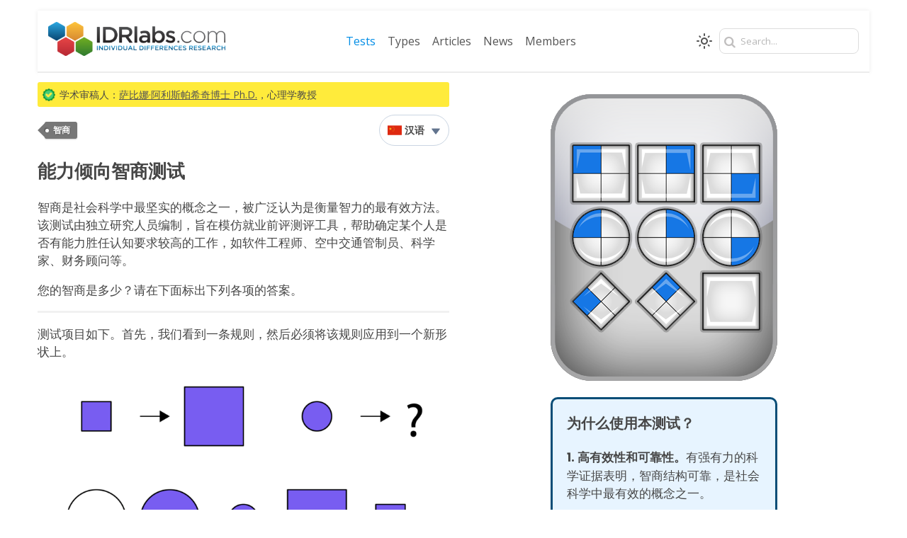

--- FILE ---
content_type: text/html; charset=UTF-8
request_url: https://www.idrlabs.com/cn/aptitude-iq/test.php
body_size: 9147
content:
<!DOCTYPE html>
<html lang="zh" class="supports-dark-mode">
<head>
    <meta charset="utf-8" />
    <meta http-equiv="X-UA-Compatible" content="IE=edge,chrome=1" />
    <meta http-equiv="Content-Type" content="text/html; charset=utf-8" />
    <meta name="viewport" content="width=device-width, initial-scale=1.0, interactive-widget=resizes-content">
    <link rel="icon" href="/favicon.ico" />
    <link rel="apple-touch-icon" href="//cdn.idrlabs.com/assets/i/icon-250x250.png" />
    <link rel="apple-touch-icon" sizes="72x72" href="//cdn.idrlabs.com/assets/i/icon-72x72.png" />
    <link rel="apple-touch-icon" sizes="114x114" href="//cdn.idrlabs.com/assets/i/icon-114x114.png" />
    <link rel="apple-touch-icon" sizes="144x144" href="//cdn.idrlabs.com/assets/i/icon-144x144.png" />
    <meta name="twitter:site" content="@idr_labs" />
    <meta property="twitter:account_id" content="868831876315848705" />
    <meta name="twitter:creator" content="@idr_labs" />
    <title>能力倾向智商测试</title>
            <link rel="stylesheet" type="text/css" id="min-css" href="//cdn.idrlabs.com/assets/css/min.css?4.09">
    <link rel="stylesheet" type="text/css" id="open-sans-css" href="https://fonts.googleapis.com/css?family=Open+Sans:400,400italic,700,700italic">
    <link rel="stylesheet" type="text/css" id="poppins-css" href="https://fonts.googleapis.com/css?family=Poppins:400,400italic,700,700italic">
    <link rel="stylesheet" type="text/css" id="test-css" href="//cdn.idrlabs.com/assets/css/test.min.css?6.72">
    <link rel="stylesheet" type="text/css" id="test-link-unit-compat-css" href="//cdn.idrlabs.com/assets/css/test-link-unit-compat.min.css?v3.2">
    <link rel="stylesheet" type="text/css" id="lang-dropdown-css" href="//cdn.idrlabs.com/assets/css/lang-dropdown.min.css?1.7">
    <link rel="stylesheet" type="text/css" id="blaze-slider-css" href="https://unpkg.com/blaze-slider@1.9.3/dist/blaze.css">
    <link rel="stylesheet" type="text/css" id="aptitude-iq-test-css" href="//cdn.idrlabs.com/assets/css/test-iq.min.css?2">
<!-- AdThrive Head Tag Manual -->
<script data-no-optimize="1" data-cfasync="false">
(function(w, d) {
    w.adthrive = w.adthrive || {};
    w.adthrive.cmd = w.
    adthrive.cmd || [];
    w.adthrive.plugin = 'adthrive-ads-manual';
    w.adthrive.host = 'ads.adthrive.com';var s = d.createElement('script');
    s.async = true;
    s.referrerpolicy='no-referrer-when-downgrade';
    s.src = 'https://' + w.adthrive.host + '/sites/64dacac848595a209aa9a345/ads.min.js?referrer=' + w.encodeURIComponent(w.location.href) + '&cb=' + (Math.floor(Math.random() * 100) + 1);
    var n = d.getElementsByTagName('script')[0];
    n.parentNode.insertBefore(s, n);
})(window, document);
</script>
<!-- End of AdThrive Head Tag --><!-- Google Tag Manager -->
<script>(function(w,d,s,l,i){w[l]=w[l]||[];w[l].push({'gtm.start':
new Date().getTime(),event:'gtm.js'});var f=d.getElementsByTagName(s)[0],
j=d.createElement(s),dl=l!='dataLayer'?'&l='+l:'';j.async=true;j.src=
'https://www.googletagmanager.com/gtm.js?id='+i+dl;f.parentNode.insertBefore(j,f);
})(window,document,'script','dataLayer','GTM-5FCQR59T');</script>
<!-- End Google Tag Manager -->
<!-- fb pixel -->
<script>
  !function(f,b,e,v,n,t,s)
  {if(f.fbq)return;n=f.fbq=function(){n.callMethod?
  n.callMethod.apply(n,arguments):n.queue.push(arguments)};
  if(!f._fbq)f._fbq=n;n.push=n;n.loaded=!0;n.version='2.0';
  n.queue=[];t=b.createElement(e);t.async=!0;
  t.src=v;s=b.getElementsByTagName(e)[0];
  s.parentNode.insertBefore(t,s)}(window, document,'script',
  'https://connect.facebook.net/en_US/fbevents.js');
  fbq('init', '813931420600484');
  fbq('track', 'PageView');
</script>
<!-- end fb pixel --><script type="application/ld+json">{"@context":"https:\/\/schema.org\/","@type":"Product","name":"\u80fd\u529b\u503e\u5411\u667a\u5546\u6d4b\u8bd5","owner":{"@type":"Organization","name":"IDRlabs"},"review":{"@type":"Review","author":{"@type":"Person","name":"Dr. Sabina Alispahi\u0107, Ph.D.","sameAs":["https:\/\/orcid.org\/0009-0005-6740-6106","https:\/\/www.ff.unsa.ba\/index.php\/en\/teaching-staff-psi\/617-doc-dr-sabina-alispahic","https:\/\/scholar.google.com\/citations?user=TnYiVK0AAAAJ&hl=hr","https:\/\/happiertherapy.com\/author\/dr-sabina-alispahic-phd\/","https:\/\/www.idrlabs.com\/static\/reviewer_declaration_alispahic.pdf"]},"reviewBody":"2.4m real users."}}</script>
<style type="text/css">.qcont .question img {max-height:300px;display:table;margin:0 auto}</style>
<link rel="alternate" hreflang="en" href="/aptitude-iq/test.php" />
<link rel="alternate" hreflang="it" href="/it/attitudinale-del-qi/test.php" />
<link rel="alternate" hreflang="de" href="/de/iq-begabungstest/test.php" />
<link rel="alternate" hreflang="pt" href="/pt/aptidao-de-qi/teste.php" />
<link rel="alternate" hreflang="es" href="/es/aptitud-de-coeficiente-intelectual/test.php" />
<link rel="alternate" hreflang="fr" href="/fr/qi-d-aptitude/test.php" />
<link rel="alternate" hreflang="zh" href="/cn/aptitude-iq/test.php" />
<link rel="alternate" hreflang="ja" href="/jp/aptitude-iq/test.php" />
<link rel="alternate" hreflang="tr" href="/tr/aptitude-iq/testi.php" />
<link rel="alternate" hreflang="ar" href="/eg/aptitude-iq/test.php" />
<link rel="alternate" hreflang="uk" href="/ua/aptitude-iq/test.php" />
<link rel="alternate" hreflang="ru" href="/ru/aptitude-iq/test.php" />
<link rel="alternate" hreflang="pl" href="/pl/zdolnosci-iq/test.php" />
<link rel="alternate" hreflang="ko" href="/kr/aptitude-iq/test.php" />
<link rel="alternate" hreflang="th" href="/th/aptitude-iq/test.php" />
<link rel="alternate" hreflang="id" href="/id/aptitude-iq/tes.php" />
<link rel="alternate" hreflang="x-default" href="/aptitude-iq/test.php" />
<meta name="description" content="能力倾向智商测试">
<meta property="og:url" content="https://www.idrlabs.com/cn/aptitude-iq/test.php">
<meta property="og:title" content="能力倾向智商测试">
<meta property="og:description" content="能力倾向智商测试">
<meta property="og:image" content="https://www.idrlabs.com/misc_pictures/aptitude-iq-button.png">
<meta property="og:image:width" content="252">
<meta property="og:image:height" content="252">
<meta property="og:site_name" content="IDRlabs">
<meta property="og:type" content="article">
<meta property="fb:app_id" content="1460600244004388">
<link rel="canonical" href="https://www.idrlabs.com/cn/aptitude-iq/test.php" />
<meta property="twitter:title" content="能力倾向智商测试" />
<meta property="twitter:description" content="能力倾向智商测试" />
<meta property="twitter:image:src" content="https://www.idrlabs.com/misc_pictures/aptitude-iq-button.png" />
<meta property="twitter:card" content="summary_large_image" />
    <meta name="google-site-verification" content="b4UyrXl-JvlHlyXP-28AEIcuT9N0PfsBaNYLdkXHdrI" /> 
    <meta name="robots" content="max-image-preview:large" />
    <!--[if lt IE 9]>
        <script src="https://oss.maxcdn.com/libs/html5shiv/3.7.0/html5shiv.js"></script>
        <script src="https://oss.maxcdn.com/libs/respond.js/1.4.2/respond.min.js"></script>
    <![endif]-->
</head>
<body class="test-input no-gav">
    <a href="#main-content" id="skip-navigation" tabindex="1">Skip to main content</a>
    <div id="page" class="container">
                

<header id="main-header">
    <div class="logo-nav">
        <div class="site-logo">
            <a href="/tests.php" title="IDRlabs">
                <picture>
                                        <img src="/assets/i/logo-2--banner.png"
                        data-src-dark="/assets/i/logo-2--banner-dark.png"
                        data-src-light="/assets/i/logo-2--banner.png"
                        alt="IDRlabs" />
                </picture>
            </a>
        </div>
        <div class="mobile-toggle">
            <a href="javascript:;">
                <span class="demo-icon icon-menu"></span>
            </a>
        </div>
        <div class="main-nav">
            <ul>
                <li class="active"><a href="/tests.php">Tests</a></li>
                <li ><a href="/personality-types.php">Types</a></li>
                <li ><a href="/articles.php">Articles</a></li>
                <li ><a href="/news.php">News</a></li>
                <li ><a href="/members.php">
                    Members</a>
                </li>
            </ul>
        </div>
    </div>
    <div class="nav-search">
        <div class="input-box">
            <i class="demo-icon icon-search"></i>
            <input type="text" placeholder="Search..." />
        </div>
    </div>
    <div class="mobile-nav">
        <div class="nav-content">
            <div class="mobile-toggle-top">
                <a href="/random/top" class="random-top">
                    Take Test
                </a>
                <a href="javascript:" class="mobile-toggle-menu">
                    <span class="demo-icon icon-cancel-1"></span>
                </a>
            </div>
            <div class="mobile-main-nav">
                <ul>
                    <li class="active"><a href="/tests.php">
                        <span>Tests</span>
                    </a></li>
                    <li ><a href="/personality-types.php">
                        <span>Types</span>
                    </a></li>
                    <li ><a href="/articles.php">
                        <span>Articles</span>
                    </a></li>
                    <li ><a href="/news.php">
                        <span>News</span>
                    </a></li>
                    <li ><a href="/members.php">
                        <span>Members</a></span>
                    </li>
                    <li ><a href="javascript:" class="mobile-toggle-search">
                        <i class="demo-icon icon-search"></i>
                        <span>Search</span>
                    </a></li>
                </ul>
            </div>
            <form action="/search.php" id="mobile-search" class="hidden">
                <div class="search-content">
                    <div class="search-header">
                        <h2>Search</h2>
                        <i class="demo-icon icon-cancel-1 mobile-toggle-search"></i>
                    </div>
                    <div class="input-box-mobile">
                        <i class="demo-icon icon-search"></i>
                        <input type="text" placeholder="Search..." name="q" />
                    </div>
                    <button type="submit">Submit</button>
                </div>
            </form>
        </div>
    </div>
</header>

        <div class="content" id="main-content">
                        <div id="test" class="test-contain">
    <span class="tpl-err">            </span>

    <div class="grid grid--gutters grid--flexCells" id="test-grid">

        <section class="grid-cell">
                
            <div class="inside-cell">

                <div id="academic-reviewer"><img src="/assets/i/ok-icon-vector.png" alt="Academically Reviewed" /><p>学术审稿人：<a href="https://www.linkedin.com/in/sabina-alispahi%C4%87/" target="_blank">萨比娜·阿利斯帕希奇博士 Ph.D.</a>，心理学教授</p></div><div class="lang-tags"><div class="test-tags"><a href="/tag/iq.php?loc=cn">智商</a></div>
    <div class="lang-select" id="langSelect" tabindex="0">
        <button type="button" aria-haspopup="listbox" aria-expanded="false" id="langSelectButton">
            <img
                src="/static/i/test-flags/CN.png" />
            <span id="selectedValue">汉语</span>
            <span class="arrow"></span>
        </button>

        <ul role="listbox" id="langSelectList">
                            <li role="option" tabindex="0" >
                    <a href="/aptitude-iq/test.php">
                        <img
                            src="/static/i/test-flags/EN.png"
                            alt="English"
                            class="" />
                        English                    </a>
                </li>
                            <li role="option" tabindex="1" >
                    <a href="/es/aptitud-de-coeficiente-intelectual/test.php">
                        <img
                            src="/static/i/test-flags/ES.png"
                            alt="Spanish"
                            class="" />
                        Español                    </a>
                </li>
                            <li role="option" tabindex="2" >
                    <a href="/pt/aptidao-de-qi/teste.php">
                        <img
                            src="/static/i/test-flags/PT.png"
                            alt="Portuguese"
                            class="" />
                        Português                    </a>
                </li>
                            <li role="option" tabindex="3" >
                    <a href="/de/iq-begabungstest/test.php">
                        <img
                            src="/static/i/test-flags/DE.png"
                            alt="German"
                            class="" />
                        Deutsch                    </a>
                </li>
                            <li role="option" tabindex="4" >
                    <a href="/fr/qi-d-aptitude/test.php">
                        <img
                            src="/static/i/test-flags/FR.png"
                            alt="French"
                            class="" />
                        Français                    </a>
                </li>
                            <li role="option" tabindex="5" >
                    <a href="/it/attitudinale-del-qi/test.php">
                        <img
                            src="/static/i/test-flags/IT.png"
                            alt="Italian"
                            class="" />
                        Italiano                    </a>
                </li>
                            <li role="option" tabindex="6" >
                    <a href="/pl/zdolnosci-iq/test.php">
                        <img
                            src="/static/i/test-flags/PL.png"
                            alt="Polish"
                            class="" />
                        Polski                    </a>
                </li>
                            <li role="option" tabindex="7" >
                    <a href="/ua/aptitude-iq/test.php">
                        <img
                            src="/static/i/test-flags/UA.png"
                            alt="Ukrainian"
                            class="" />
                        Українська                    </a>
                </li>
                            <li role="option" tabindex="8" >
                    <a href="/ru/aptitude-iq/test.php">
                        <img
                            src="/static/i/test-flags/RU.png"
                            alt="Russian"
                            class="" />
                        Русский                    </a>
                </li>
                            <li role="option" tabindex="9" >
                    <a href="/tr/aptitude-iq/testi.php">
                        <img
                            src="/static/i/test-flags/TR.png"
                            alt="Turkish"
                            class="" />
                        Türkçe                    </a>
                </li>
                            <li role="option" tabindex="10" >
                    <a href="/eg/aptitude-iq/test.php">
                        <img
                            src="/static/i/test-flags/AR.png"
                            alt="Arabic"
                            class="" />
                        العربية                    </a>
                </li>
                            <li role="option" tabindex="11" >
                    <a href="/jp/aptitude-iq/test.php">
                        <img
                            src="/static/i/test-flags/JP.png"
                            alt="Japanese"
                            class="" />
                        日本語                    </a>
                </li>
                            <li role="option" tabindex="12" >
                    <a href="/kr/aptitude-iq/test.php">
                        <img
                            src="/static/i/test-flags/KO.png"
                            alt="Korean"
                            class="" />
                        한국어                    </a>
                </li>
                            <li role="option" tabindex="13" >
                    <a href="/th/aptitude-iq/test.php">
                        <img
                            src="/static/i/test-flags/TH.png"
                            alt="Thai"
                            class="" />
                        ไทย                    </a>
                </li>
                            <li role="option" tabindex="14" class="current">
                    <a href="/cn/aptitude-iq/test.php">
                        <img
                            src="/static/i/test-flags/CN.png"
                            alt="Chinese"
                            class="" />
                        汉语                    </a>
                </li>
                            <li role="option" tabindex="15" >
                    <a href="/id/aptitude-iq/tes.php">
                        <img
                            src="/static/i/test-flags/ID.png"
                            alt="Indonesian"
                            class="" />
                        Bahasa                    </a>
                </li>
                    </ul>

        <select id="nativeSelect" aria-hidden="true" tabindex="-1" style="display: none;">
                            <option value="option1">English</option>
                            <option value="option1">Español</option>
                            <option value="option1">Português</option>
                            <option value="option1">Deutsch</option>
                            <option value="option1">Français</option>
                            <option value="option1">Italiano</option>
                            <option value="option1">Polski</option>
                            <option value="option1">Українська</option>
                            <option value="option1">Русский</option>
                            <option value="option1">Türkçe</option>
                            <option value="option1">العربية</option>
                            <option value="option1">日本語</option>
                            <option value="option1">한국어</option>
                            <option value="option1">ไทย</option>
                            <option value="option1">汉语</option>
                            <option value="option1">Bahasa</option>
                    </select>
    </div>

    </div>
                <h1>能力倾向智商测试</h1>
                
                <p>智商是社会科学中最坚实的概念之一，被广泛认为是衡量智力的最有效方法。该测试由独立研究人员编制，旨在模仿就业前评测评工具，帮助确定某个人是否有能力胜任认知要求较高的工作，如软件工程师、空中交通管制员、科学家、财务顾问等。</p>
                <p>您的智商是多少？请在下面标出下列各项的答案。</p>

                
                                    <div id="timer-intro" style="border-top:3px solid #f1f1f1">
                        <p>测试项目如下。首先，我们看到一条规则，然后必须将该规则应用到一个新形状上。</p>
                        <img src="/static/i/aptitude-iq/en/W.png" alt="test item" />
                        <p>请看本文上方的示例项。在左上方，我们看到一个紫色的小方块，然后有一个箭头指向大方块。假设该规则为 “把形状变大”。右上方有一个小圆圈，然后是一个指向问号的箭头。我们需要输入 A、B、C、D 或 E 五个答案选项中的一个来代替问号。小圆圈需要遵循 2 个正方形的规则，这样才能变大。因此，答案是 B。</p>
                        <img src="/static/i/aptitude-iq/en/X.png" alt="test item" />
                        <p>在上面的例子中，现在的规则是：“把形状倒过来”。我们先看主要形状，然后在答案中找到一个颠倒过来的形状，从而找到答案 D。</p>
                        <img src="/static/i/aptitude-iq/en/Y.png" alt="test item" />
                        <p>在上面的项目中，我们看到一个正方形变小了，同时也从紫色变成了白色。因此，必须对顶部的大圆圈应用两条规则。它必须变小变白。因此答案为 A。</p>
                        <img src="/static/i/aptitude-iq/en/Z.png" alt="test item" />
                        <p>在开始测试之前，您可以尝试自己解决上述问题。</p>

                        <div style="border-left:5px solid #d25658;background:#f1f1f1;padding:1px 15px" class="timer-intro-inner">
                            <h2>本测试采用计时模式。</h2>
                            <p>您有 20 分钟 的时间完成测试。准备就绪后，单击“开始测试”。</p>
                            <p>
                            <button>开始测试</button>
                            </p>
                        </div>
                    </div>
                
                <div class="qcont" style="display:none">

                    <div style="display:flex;align-items:center;justify-content:space-between;font-size:17px;">
                        <h3>共40个问题，问题<span class="qnum">1</span></h3>
                        <span id="time-left"></span>
                    </div>

                    <span class="progress"><span style="width:3%"></span></span>

                    <div class="question">
                                                <p><img src="/static/i/aptitude-iq/en/1.png" alt="test item" /></p>
                    </div>

                    <p class="anscont noselect">
                                                    <label class="answer">
                                <i class="demo-icon icon-cancel"></i>
                                <input type="checkbox" name="answer[]" value="1" />
                                <span>A</span>
                            </label>
                                                    <label class="answer">
                                <i class="demo-icon icon-cancel"></i>
                                <input type="checkbox" name="answer[]" value="2" />
                                <span>B</span>
                            </label>
                                                    <label class="answer">
                                <i class="demo-icon icon-cancel"></i>
                                <input type="checkbox" name="answer[]" value="3" />
                                <span>C</span>
                            </label>
                                                    <label class="answer">
                                <i class="demo-icon icon-cancel"></i>
                                <input type="checkbox" name="answer[]" value="4" />
                                <span>D</span>
                            </label>
                                                    <label class="answer">
                                <i class="demo-icon icon-cancel"></i>
                                <input type="checkbox" name="answer[]" value="5" />
                                <span>E</span>
                            </label>
                                            </p>

                    <p class="process">
                        <span class="qnav next">
                            <span class="text" data-finish="结束" data-text="下一个">下一个</span>
                            <span class="icon"><i class="demo-icon icon-right-open"></i></span>
                        </span>
                        
                        <span class="qnav back"  style="visibility:hidden">
                            <span class="text">返回</span>
                        </span>
                    </p>

                </div>

                <div class="align-center"><div class="custom-raptive-video"></div></div>

                <div id="textbelow" class="testleft">
                    <p><strong>能力倾向智商测试由独立研究人员为 IDRlabs 编制。</strong></p>
                    <p>用智商衡量的认知能力包括：</p>
                    <p>逻辑思维：逻辑思维能力和有条理的思维路径有助于理解编程概念和编写简洁、条理清晰的代码。</p>
                    <p>工作记忆：较大的工作记忆可让您暂时保存和处理信息，这有利于您在编码时兼顾多项任务、记住复杂的算法以及在程序的不同部分之间切换。</p>
                    <p>推理和解决问题：这包括分析信息、识别模式、得出合乎逻辑的结论和形成解决问题的方案的能力。这种能力是编程、研究和工程等许多领域的基础。</p>
                    <p>处理速度：这是指个人处理信息和对信息做出反应的速度。虽然更快的处理速度可以在需要快速决策的任务中提供优势，但并不一定就能更好地解决问题或加深理解。</p>
                    <p>语言理解：包括有效地理解和运用语言。且有利于通信、编写文档和理解编程中的技术术语。</p>
                    <p>空间推理：指理解和处理物体之间空间关系的能力。这与可视化程序流程、理解 3D 图形和设计用户界面等任务息息相关。</p>
                    <p>模式识别：指在数据或信息中识别模式和关系的能力。且对于识别代码中反复出现的问题、确定数据分析趋势和预测未来结果至关重要。</p>
                    <p>创新：在需要创新和前瞻性思维的岗位上，智商高的人往往更具优势。他们能够将不同的想法联系起来，找出模式，并设想未来的可能性，从而推动团队或组织的创新。</p>
                    <p>复杂的决策：认知要求高的工作往往需要做出复杂的决定，并产生深远的影响。高智商的人能够更好地权衡多种因素，预测潜在的结果，并在高压情况下做出明智的决定。</p>
                    <p>总之，高智商可以促进问题解决、学习、批判性思维、创造力、效率、领导力、创新和复杂决策，从而在认知要求较高的工作中发挥重要优势。</p>
                    <p>然而：</p>
                    <p>智商测试并不完善：智商测试存在局限性和潜在的偏见，不应该用单一的分数来定义一个人的潜力。</p>
                    <p>技能是在实践中培养出来的：虽然智商测试所衡量的认知能力可能有助于技能的发展，但其他因素，如练习、动机和学习机会等，也发挥着重要作用。</p>
                    <p>技能多样化：许多与各领域成功相关的技能并不能通过智商测试直接衡量，如创造力、沟通、团队合作和情商。</p>
                    <p>作为这项免费测试的出版商，我们通过对测试进行统计控制和验证，努力让测试尽可能可靠且有效。但类似测试这样的免费在线测验并不提供任何专业评估或建议；测试完全是“按原样”提供的。有关任何在线测试和测验的更多信息，请查阅<a href="/privacy.php">服务条款</a>。</p>
                </div>

            </div>

        </section>

        <section class="grid-cell">
            <div class="inside-cell">                
                <div class="test-right-sidebar-v2">
                    <div>
                        <p><img class="jungpicture" src="/misc_pictures/aptitude-iq-card.png" alt="Test cover photo"></p>

                        <div class="whyusetest">
                            <h3>为什么使用本测试？</h3>
                            <p class="testheadline" style="font-weight:normal;"><strong>1. 高有效性和可靠性。</strong>有强有力的科学证据表明，智商结构可靠，是社会科学中最有效的概念之一。</p>
                            <p class="testheadline" style="font-weight:normal;"><strong>2. 统计管理。</strong>测试成绩会记录到匿名数据库中。对测试进行统计分析，以最大限度确保测试分数的准确性和有效性。</p>
                            <p class="testheadline" style="font-weight:normal;"><strong>3. 由专业人士制作。</strong>本免费在线智商测试的作者拥有使用多种性格测试的资格证书，并从事过类型学和性格测试方面的专业工作。</p>
                        </div>
                    </div>

                                    </div>
            </div>
        </section>

    </div>
</div>
<div style="position:absolute;left:-999999px">
    <img src='/static/i/aptitude-iq/en/1.png' alt='test item' /><img src='/static/i/aptitude-iq/en/2.png' alt='test item' /><img src='/static/i/aptitude-iq/en/3.png' alt='test item' /><img src='/static/i/aptitude-iq/en/4.png' alt='test item' /><img src='/static/i/aptitude-iq/en/5.png' alt='test item' /><img src='/static/i/aptitude-iq/en/6.png' alt='test item' /><img src='/static/i/aptitude-iq/en/7.png' alt='test item' /><img src='/static/i/aptitude-iq/en/8.png' alt='test item' /><img src='/static/i/aptitude-iq/en/9.png' alt='test item' /><img src='/static/i/aptitude-iq/en/10.png' alt='test item' /><img src='/static/i/aptitude-iq/en/11.png' alt='test item' /><img src='/static/i/aptitude-iq/en/12.png' alt='test item' /><img src='/static/i/aptitude-iq/en/13.png' alt='test item' /><img src='/static/i/aptitude-iq/en/14.png' alt='test item' /><img src='/static/i/aptitude-iq/en/15.png' alt='test item' /><img src='/static/i/aptitude-iq/en/16.png' alt='test item' /><img src='/static/i/aptitude-iq/en/17.png' alt='test item' /><img src='/static/i/aptitude-iq/en/18.png' alt='test item' /><img src='/static/i/aptitude-iq/en/19.png' alt='test item' /><img src='/static/i/aptitude-iq/en/20.png' alt='test item' /><img src='/static/i/aptitude-iq/en/21.png' alt='test item' /><img src='/static/i/aptitude-iq/en/22.png' alt='test item' /><img src='/static/i/aptitude-iq/en/23.png' alt='test item' /><img src='/static/i/aptitude-iq/en/24.png' alt='test item' /><img src='/static/i/aptitude-iq/en/25.png' alt='test item' /><img src='/static/i/aptitude-iq/en/26.png' alt='test item' /><img src='/static/i/aptitude-iq/en/27.png' alt='test item' /><img src='/static/i/aptitude-iq/en/28.png' alt='test item' /><img src='/static/i/aptitude-iq/en/29.png' alt='test item' /><img src='/static/i/aptitude-iq/en/30.png' alt='test item' /><img src='/static/i/aptitude-iq/en/31.png' alt='test item' /><img src='/static/i/aptitude-iq/en/32.png' alt='test item' /><img src='/static/i/aptitude-iq/en/33.png' alt='test item' /><img src='/static/i/aptitude-iq/en/34.png' alt='test item' /><img src='/static/i/aptitude-iq/en/35.png' alt='test item' /><img src='/static/i/aptitude-iq/en/36.png' alt='test item' /><img src='/static/i/aptitude-iq/en/37.png' alt='test item' /><img src='/static/i/aptitude-iq/en/38.png' alt='test item' /><img src='/static/i/aptitude-iq/en/39.png' alt='test item' /><img src='/static/i/aptitude-iq/en/40.png' alt='test item' /></div>        </div>
        <footer id="site-footer">
    <ul id="footer">
        <li class="copyright" style="width:100%">
            <h3>&copy; IDRlabs 2026</h3>
        </li>
        <li class="links">
            <ul>
                <li>
                    <i class="demo-icon icon-facebook-official"></i>
                    <a href="https://facebook.com/118151358256086">Follow us on Facebook</a>
                </li>

                <li>
                    <img src="/assets/i/icon-x.svg" style="height:20px;width:20px;position:relative;top:3px;left:3px;margin-right:5px" alt="Twitter / X" />
                    <a href="https://twitter.com/idr_labs">Follow us on X</a>
                </li>

                <li>
                    <i class="demo-icon icon-check"></i>
                    <a href="/reviewers.php"><span>Reviewers</span></a>
                </li>

                <li>
                    <i class="demo-icon icon-link"></i>
                    <a href="/sitemap.php"><span>Sitemap</span></a>
                </li>

                <li>
                    <i class="demo-icon icon-info-circled"></i>
                    <a href="/privacy.php"><span>ToS and Privacy</span></a>
                </li>

                <li>
                    <i class="demo-icon icon-chat"></i>
                    <a href="/contact.php"><span>Contact IDRlabs</span></a>
                </li>
            </ul>
        </li>
    </ul>
</footer>    </div>
    <script type="text/javascript" id="jquery-js" src="https://cdnjs.cloudflare.com/ajax/libs/jquery/3.2.1/jquery.min.js"></script>
<script type="text/javascript" id="jq-autocomplete-js" src="https://cdnjs.cloudflare.com/ajax/libs/jquery.devbridge-autocomplete/1.4.11/jquery.autocomplete.min.js"></script>
<script type="text/javascript" id="ct-main-js" src="//cdn.idrlabs.com/assets/js/main.jquery.min.js?1.3"></script>
<script type="text/javascript" id="test-js" src="//cdn.idrlabs.com/assets/js/test.min.js?1.22"></script>
<script async src="https://www.googletagmanager.com/gtag/js?id=G-WZ4R7WY0KV"></script><script>window.dataLayer = window.dataLayer || [];function gtag(){dataLayer.push(arguments)};gtag('js', new Date());gtag('config', 'G-WZ4R7WY0KV');</script>
<script>!function(e){window.rum={key:"zjvn43q4"};var t=e.createElement("script");t.src="https://cdn.perfops.net/rom3/rom3.min.js",t.type="text/javascript",t.defer=!0,t.async=!0,e.getElementsByTagName("head")[0].appendChild(t)}(document);</script>
<script type="text/javascript" id="lang-dropdown-js" src="//cdn.idrlabs.com/assets/js/lang-dropdown.min.js?1.4"></script>
<script type="text/javascript" id="theme-toggle-js" src="//cdn.idrlabs.com/assets/js/theme-toggle.min.js?1.2"></script>
<script type="text/javascript" id="aptitude-iq-local">/* <![CDATA[ */
var TEST = {"questions":[{"id":1,"img":"\/static\/i\/aptitude-iq\/en\/1.png","answers":["A","B","C","D","E"],"max":1},{"id":2,"img":"\/static\/i\/aptitude-iq\/en\/2.png","answers":["A","B","C","D","E"],"max":1},{"id":3,"img":"\/static\/i\/aptitude-iq\/en\/3.png","answers":["A","B","C","D","E"],"max":1},{"id":4,"img":"\/static\/i\/aptitude-iq\/en\/4.png","answers":["A","B","C","D","E"],"max":1},{"id":5,"img":"\/static\/i\/aptitude-iq\/en\/5.png","answers":["A","B","C","D","E"],"max":1},{"id":6,"img":"\/static\/i\/aptitude-iq\/en\/6.png","answers":["A","B","C","D","E"],"max":1},{"id":7,"img":"\/static\/i\/aptitude-iq\/en\/7.png","answers":["A","B","C","D","E"],"max":1},{"id":8,"img":"\/static\/i\/aptitude-iq\/en\/8.png","answers":["A","B","C","D","E"],"max":1},{"id":9,"img":"\/static\/i\/aptitude-iq\/en\/9.png","answers":["A","B","C","D","E"],"max":1},{"id":10,"img":"\/static\/i\/aptitude-iq\/en\/10.png","answers":["A","B","C","D","E"],"max":1},{"id":11,"img":"\/static\/i\/aptitude-iq\/en\/11.png","answers":["A","B","C","D","E"],"max":1},{"id":12,"img":"\/static\/i\/aptitude-iq\/en\/12.png","answers":["A","B","C","D","E"],"max":1},{"id":13,"img":"\/static\/i\/aptitude-iq\/en\/13.png","answers":["A","B","C","D","E"],"max":1},{"id":14,"img":"\/static\/i\/aptitude-iq\/en\/14.png","answers":["A","B","C","D","E"],"max":1},{"id":15,"img":"\/static\/i\/aptitude-iq\/en\/15.png","answers":["A","B","C","D","E"],"max":1},{"id":16,"img":"\/static\/i\/aptitude-iq\/en\/16.png","answers":["A","B","C","D","E"],"max":1},{"id":17,"img":"\/static\/i\/aptitude-iq\/en\/17.png","answers":["A","B","C","D","E"],"max":1},{"id":18,"img":"\/static\/i\/aptitude-iq\/en\/18.png","answers":["A","B","C","D","E"],"max":1},{"id":19,"img":"\/static\/i\/aptitude-iq\/en\/19.png","answers":["A","B","C","D","E"],"max":1},{"id":20,"img":"\/static\/i\/aptitude-iq\/en\/20.png","answers":["A","B","C","D","E"],"max":1},{"id":21,"img":"\/static\/i\/aptitude-iq\/en\/21.png","answers":["A","B","C","D","E"],"max":1},{"id":22,"img":"\/static\/i\/aptitude-iq\/en\/22.png","answers":["A","B","C","D","E"],"max":1},{"id":23,"img":"\/static\/i\/aptitude-iq\/en\/23.png","answers":["A","B","C","D","E"],"max":1},{"id":24,"img":"\/static\/i\/aptitude-iq\/en\/24.png","answers":["A","B","C","D","E"],"max":1},{"id":25,"img":"\/static\/i\/aptitude-iq\/en\/25.png","answers":["A","B","C","D","E"],"max":1},{"id":26,"img":"\/static\/i\/aptitude-iq\/en\/26.png","answers":["A","B","C","D","E"],"max":1},{"id":27,"img":"\/static\/i\/aptitude-iq\/en\/27.png","answers":["A","B","C","D","E"],"max":1},{"id":28,"img":"\/static\/i\/aptitude-iq\/en\/28.png","answers":["A","B","C","D","E"],"max":1},{"id":29,"img":"\/static\/i\/aptitude-iq\/en\/29.png","answers":["A","B","C","D","E"],"max":1},{"id":30,"img":"\/static\/i\/aptitude-iq\/en\/30.png","answers":["A","B","C","D","E"],"max":1},{"id":31,"img":"\/static\/i\/aptitude-iq\/en\/31.png","answers":["A","B","C","D","E"],"max":1},{"id":32,"img":"\/static\/i\/aptitude-iq\/en\/32.png","answers":["A","B","C","D","E"],"max":1},{"id":33,"img":"\/static\/i\/aptitude-iq\/en\/33.png","answers":["A","B","C","D","E"],"max":1},{"id":34,"img":"\/static\/i\/aptitude-iq\/en\/34.png","answers":["A","B","C","D","E"],"max":1},{"id":35,"img":"\/static\/i\/aptitude-iq\/en\/35.png","answers":["A","B","C","D","E"],"max":1},{"id":36,"img":"\/static\/i\/aptitude-iq\/en\/36.png","answers":["A","B","C","D","E"],"max":1},{"id":37,"img":"\/static\/i\/aptitude-iq\/en\/37.png","answers":["A","B","C","D","E"],"max":1},{"id":38,"img":"\/static\/i\/aptitude-iq\/en\/38.png","answers":["A","B","C","D","E"],"max":1},{"id":39,"img":"\/static\/i\/aptitude-iq\/en\/39.png","answers":["A","B","C","D","E"],"max":1},{"id":40,"img":"\/static\/i\/aptitude-iq\/en\/40.png","answers":["A","B","C","D","E"],"max":1}],"start_at":1,"answers":{},"locale":"CN","current_question":{"id":1,"img":"\/static\/i\/aptitude-iq\/en\/1.png","answers":["A","B","C","D","E"],"max":1},"test_id":"aptitude-iqCN","test_main_id":"aptitude-iq","ansTpl":"<label class=\"answer\"> <i class=\"demo-icon icon-cancel\"><\/i> <input type=\"checkbox\" name=\"answer[]\" value=\"{value}\" \/> <span>{answer}<\/span> <\/label>\n","lazyload_status":"<p style=\"font-size:20px;display:none\">\u52a0\u8f7d......<\/p>","threshold_seconds":1200,"cookieAppendArgs":"domain=www.idrlabs.com;path=\/cn\/aptitude-iq\/;","start_time":0};
/* ]]> */</script>
<script type="text/javascript" id="aptitude-iq-js" src="//cdn.idrlabs.com/assets/js/test-eysenck-iq.min.js?2"></script>
<script type="text/javascript" async src="https://btloader.com/tag?o=5698917485248512&upapi=true&domain=idrlabs.com"></script>

<script>!function(){"use strict";var e;e=document,function(){var t,n;function r(){var t=e.createElement("script");t.src="https://cafemedia-com.videoplayerhub.com/galleryplayer.js",e.head.appendChild(t)}function a(){var t=e.cookie.match("(^|[^;]+)\s*__adblocker\s*=\s*([^;]+)");return t&&t.pop()}function c(){clearInterval(n)}return{init:function(){var e;"true"===(t=a())?r():(e=0,n=setInterval((function(){100!==e&&"false" !== t || c(), "true" === t && (r(), c()), t = a(), e++}), 50))}}}().init()}();
</script><!-- Google Tag Manager (noscript) -->
<noscript><iframe src="https://www.googletagmanager.com/ns.html?id=GTM-5FCQR59T"
height="0" width="0" style="display:none;visibility:hidden"></iframe></noscript>
<!-- End Google Tag Manager (noscript) --></body>
</html>

--- FILE ---
content_type: text/css
request_url: https://cdn.idrlabs.com/assets/css/min.css?4.09
body_size: 6313
content:
/*! normalize.css v6.0.0 | MIT License | github.com/necolas/normalize.css */#skip-navigation,a:hover,abbr[title]{text-decoration:underline}img,legend{max-width:100%}button,hr,input{overflow:visible}body.no-scroll,svg:not(:root){overflow:hidden}audio,canvas,progress,video{display:inline-block}progress,sub,sup{vertical-align:baseline}[type=checkbox],[type=radio],legend{box-sizing:border-box;padding:0}html{line-height:1.15;-ms-text-size-adjust:100%;-webkit-text-size-adjust:100%;background-color:#fff}article,aside,details,figcaption,figure,footer,header,main,menu,nav,section{display:block}h1{font-size:2em;margin:.67em 0}figure{margin:1em 40px}hr{box-sizing:content-box;height:0}code,kbd,pre,samp{font-family:monospace,monospace;font-size:1em}a{background-color:transparent;-webkit-text-decoration-skip:objects}abbr[title]{border-bottom:none;text-decoration:underline dotted}b,strong{font-weight:bolder}dfn{font-style:italic}mark{background-color:#ff0;color:#000}small{font-size:80%}sub,sup{font-size:75%;line-height:0;position:relative}sub{bottom:-.25em}sup{top:-.5em}audio:not([controls]){display:none;height:0}img{border-style:none}button,input,optgroup,select,textarea{margin:0}button,select{text-transform:none}[type=reset],[type=submit],button,html [type=button]{-webkit-appearance:button}[type=button]::-moz-focus-inner,[type=reset]::-moz-focus-inner,[type=submit]::-moz-focus-inner,button::-moz-focus-inner{border-style:none;padding:0}[type=button]:-moz-focusring,[type=reset]:-moz-focusring,[type=submit]:-moz-focusring,button:-moz-focusring{outline:ButtonText dotted 1px}legend{color:inherit;display:table;white-space:normal}[type=number]::-webkit-inner-spin-button,[type=number]::-webkit-outer-spin-button{height:auto}[type=search]{-webkit-appearance:textfield;outline-offset:-2px}[type=search]::-webkit-search-cancel-button,[type=search]::-webkit-search-decoration{-webkit-appearance:none}::-webkit-file-upload-button{-webkit-appearance:button;font:inherit}summary{display:list-item}[hidden],template{display:none}.inside-cell{width:100%;border-radius:3px}.inside-cell:after{content:'\00a0';display:block;margin-top:1em;height:0;visibility:hidden}.inside-cell--spaced{margin-bottom:1.5em}.grid{display:-ms-flexbox;display:flex;-ms-flex-wrap:wrap;flex-wrap:wrap;list-style:none;margin:0;padding:0}.grid-cell{-ms-flex:1;flex:1}.grid--flexCells>.grid-cell{display:-ms-flexbox;display:flex}.grid--top{-ms-flex-align:start;align-items:flex-start}.grid--bottom{-ms-flex-align:end;align-items:flex-end}.grid--center{-ms-flex-align:center;align-items:center}.grid--justifyCenter{-ms-flex-pack:center;justify-content:center}.grid-cell--top{-ms-flex-item-align:start;align-self:flex-start}.grid-cell--bottom{-ms-flex-item-align:end;align-self:flex-end}.grid-cell--center{-ms-flex-item-align:center;-ms-grid-row-align:center;align-self:center}.grid-cell--autoSize{-ms-flex:none;flex:none}.grid--fit>.grid-cell{-ms-flex:1;flex:1}.grid--full>.grid-cell{-ms-flex:0 0 100%;flex:0 0 100%}.grid--1of2>.grid-cell{-ms-flex:0 0 50%;flex:0 0 50%}.grid--1of3>.grid-cell{-ms-flex:0 0 33.3333%;flex:0 0 33.3333%}.grid--1of4>.grid-cell{-ms-flex:0 0 25%;flex:0 0 25%}.grid--gutters{margin:-1em 0 1em -1em}.grid--gutters>.grid-cell{padding:1em 0 0 1em}.grid--guttersLg{margin:-1.5em 0 1.5em -1.5em}.grid--guttersLg>.grid-cell{padding:1.5em 0 0 1.5em}.grid--guttersXl{margin:-2em 0 2em -2em}.grid--guttersXl>.grid-cell{padding:2em 0 0 2em}@media (min-width:384px){.small-grid--fit>.grid-cell{-ms-flex:1;flex:1}.small-grid--full>.grid-cell{-ms-flex:0 0 100%;flex:0 0 100%}.small-grid--1of2>.grid-cell{-ms-flex:0 0 50%;flex:0 0 50%}.small-grid--1of3>.grid-cell{-ms-flex:0 0 33.3333%;flex:0 0 33.3333%}.small-grid--1of4>.grid-cell{-ms-flex:0 0 25%;flex:0 0 25%}.small-grid--gutters{margin:-1em 0 1em -1em}.small-grid--gutters>.grid-cell{padding:1em 0 0 1em}.small-grid--guttersLg{margin:-1.5em 0 1.5em -1.5em}.small-grid--guttersLg>.grid-cell{padding:1.5em 0 0 1.5em}.small-grid--guttersXl{margin:-2em 0 2em -2em}.small-grid--guttersXl>.grid-cell{padding:2em 0 0 2em}}@media (min-width:576px){.med-grid--fit>.grid-cell{-ms-flex:1;flex:1}.med-grid--full>.grid-cell{-ms-flex:0 0 100%;flex:0 0 100%}.med-grid--1of2>.grid-cell{-ms-flex:0 0 50%;flex:0 0 50%}.med-grid--1of3>.grid-cell{-ms-flex:0 0 33.3333%;flex:0 0 33.3333%}.med-grid--1of4>.grid-cell{-ms-flex:0 0 25%;flex:0 0 25%}.med-grid--gutters{margin:-1em 0 1em -1em}.med-grid--gutters>.grid-cell{padding:1em 0 0 1em}.med-grid--guttersLg{margin:-1.5em 0 1.5em -1.5em}.med-grid--guttersLg>.grid-cell{padding:1.5em 0 0 1.5em}.med-grid--guttersXl{margin:-2em 0 2em -2em}.med-grid--guttersXl>.grid-cell{padding:2em 0 0 2em}}@media (min-width:768px){.large-grid--fit>.grid-cell{-ms-flex:1;flex:1}.large-grid--full>.grid-cell{-ms-flex:0 0 100%;flex:0 0 100%}.large-grid--1of2>.grid-cell{-ms-flex:0 0 50%;flex:0 0 50%}.large-grid--1of3>.grid-cell{-ms-flex:0 0 33.3333%;flex:0 0 33.3333%}.large-grid--1of4>.grid-cell{-ms-flex:0 0 25%;flex:0 0 25%}.large-grid--gutters{margin:-1em 0 1em -1em}.large-grid--gutters>.grid-cell{padding:1em 0 0 1em}.large-grid--guttersLg{margin:-1.5em 0 1.5em -1.5em}.large-grid--guttersLg>.grid-cell{padding:1.5em 0 0 1.5em}.large-grid--guttersXl{margin:-2em 0 2em -2em}.large-grid--guttersXl>.grid-cell{padding:2em 0 0 2em}}.u-ieMinHeightBugFix{display:-ms-flexbox;display:flex;-ms-flex-direction:column;flex-direction:column}.u-full{width:100%!important}.u-1of2,.u-full{-ms-flex:none!important;flex:none!important}.u-1of2{width:50%!important}.u-1of3{width:33.3333%!important}.u-1of3,.u-2of3{-ms-flex:none!important;flex:none!important}.u-2of3{width:66.6667%!important}.u-1of4{width:25%!important}.u-1of4,.u-3of4{-ms-flex:none!important;flex:none!important}.u-3of4{width:75%!important}@media (min-width:384px){.u-small-full{width:100%!important}.u-small-1of2,.u-small-full{-ms-flex:none!important;flex:none!important}.u-small-1of2{width:50%!important}.u-small-1of3{width:33.3333%!important}.u-small-1of3,.u-small-2of3{-ms-flex:none!important;flex:none!important}.u-small-2of3{width:66.6667%!important}.u-small-1of4{width:25%!important}.u-small-1of4,.u-small-3of4{-ms-flex:none!important;flex:none!important}.u-small-3of4{width:75%!important}}@media (min-width:576px){.u-med-full{width:100%!important}.u-med-1of2,.u-med-full{-ms-flex:none!important;flex:none!important}.u-med-1of2{width:50%!important}.u-med-1of3{width:33.3333%!important}.u-med-1of3,.u-med-2of3{-ms-flex:none!important;flex:none!important}.u-med-2of3{width:66.6667%!important}.u-med-1of4{width:25%!important}.u-med-1of4,.u-med-3of4{-ms-flex:none!important;flex:none!important}.u-med-3of4{width:75%!important}}@media (min-width:768px){.u-large-full{width:100%!important}.u-large-1of2,.u-large-full{-ms-flex:none!important;flex:none!important}.u-large-1of2{width:50%!important}.u-large-1of3{width:33.3333%!important}.u-large-1of3,.u-large-2of3{-ms-flex:none!important;flex:none!important}.u-large-2of3{width:66.6667%!important}.u-large-1of4{width:25%!important}.u-large-1of4,.u-large-3of4{-ms-flex:none!important;flex:none!important}.u-large-3of4{width:75%!important}}*,.cookie-notice-2{box-sizing:border-box}body,html{height:100%}#main-header .logo-nav .main-nav,.align-center,.centered,.cookie-notice-2 button,body .btn{text-align:center}body{font:13px/1.5 Arial,Helvetica,sans-serif;color:#464646;word-wrap:break-word;max-width:1200px;margin:0 auto 1px}body.no-scroll{height:100%}article,aside,header,hgroup,nav,section{display:block}cite{font-style:normal}a,a:active{color:#008de6;text-decoration:none;outline:0;tap-highlight-color:transparent;-webkit-tap-highlight-color:transparent}#skip-navigation{position:absolute;left:-999px;background:#d25658;padding:3px 10px;color:#fff}.cookie-notice-2 button,body .btn{text-decoration:none;cursor:pointer}#skip-navigation:focus{left:0;z-index:9999}a img{border:none}h1,h2,h3,h4,h5,h6{font-family:Poppins,'Open Sans',sans-serif}body:not(.ct-16p) li,body:not(.ct-16p) p,body:not(.ct-16p) ul,input,select,textarea{font-family:'Open Sans',sans-serif}body:not(.ct-16p) p{font-size:17px}input,select,textarea{background-color:#fff;border:1px solid #DDD;color:#666;font-size:14px;line-height:1.4;padding:6px;outline:0;resize:none;border-radius:2px;box-shadow:1px 1px 1px #fafafa;max-width:100%}#main-header .logo-nav .site-logo a:active,#main-header .logo-nav .site-logo a:focus,#main-header .nav-search .input-box input:active,#main-header .nav-search .input-box input:focus{outline:auto}input:focus,select:focus,textarea:focus{box-shadow:0 0 5px #bbb}textarea{overflow:auto}input[type=submit]:not(.button){padding:6px 12px 7px;cursor:pointer}::input-placeholder{color:#b6b6b6}::-webkit-input-placeholder{color:#b6b6b6}::-moz-placeholder{color:#b6b6b6}.hidden{display:none}#main-header{display:-ms-flexbox;display:flex;-ms-flex-wrap:wrap;flex-wrap:wrap;-ms-flex-align:center;align-items:center;-ms-flex-pack:end;justify-content:flex-end;margin:15px 13px -13px;background:#fff;padding:15px;border-bottom:2px solid #ececec;box-shadow:0 0 6px #ececec;font-family:'Open Sans','Helvetica Neue',Arial;font-size:14px}@media only screen and (min-width:840px){#main-header{font-size:16px}}#main-header .mobile-nav{display:none}#main-header .logo-nav{display:-ms-flexbox;display:flex;-ms-flex-align:center;align-items:center;-ms-flex-pack:justify;justify-content:space-between;-ms-flex:1;flex:1}#main-header .logo-nav .site-logo a img{width:250px;min-width:150px}#main-header .logo-nav .main-nav{-ms-flex:1;flex:1}#main-header .logo-nav .main-nav ul{padding:0;list-style:none;width:100%;display:-ms-flexbox;display:flex;-ms-flex-align:center;align-items:center;-ms-flex-wrap:wrap;flex-wrap:wrap;gap:6px 12px;-ms-flex-pack:center;justify-content:center}#main-header .logo-nav .main-nav ul li a{color:#555;padding:0 8px 4px 9px;font-size:16px;text-decoration:none}#main-header .logo-nav .main-nav ul li.active a,#main-header .logo-nav .main-nav ul li:active a,#main-header .logo-nav .main-nav ul li:hover a{color:#008de6}#main-header .nav-search{color:inherit;display:-ms-flexbox;display:flex;-ms-flex-align:center;align-items:center}#main-header .nav-search .input-box{display:-ms-flexbox;display:flex;-ms-flex-align:center;align-items:center}#main-header .nav-search .input-box i{z-index:9999;color:#c1bfbf;pointer-events:none;font-size:17px;padding:0 5px}#main-header .nav-search .input-box input{border-radius:8px;box-shadow:none;padding:8px 14px 8px 29px;font-size:13px;max-width:240px;width:100%;margin-left:-32px}#main-header #theme-toggle{display:none;-ms-flex-align:center;align-items:center;-ms-flex-pack:distribute;justify-content:space-around;margin-right:7px}#main-header #theme-toggle svg{cursor:pointer}#main-header #theme-toggle .light-toggle{color:#555;display:block}#main-header #theme-toggle .dark-toggle{color:#fff;display:none}#main-header .mobile-toggle{display:none;-ms-flex-align:center;align-items:center}#main-header .mobile-toggle a{color:#525050;font-size:25px}@media only screen and (max-width:727px){#main-header{margin:0}#main-header .mobile-breakpoint{display:block;-ms-flex-preferred-size:100%;flex-basis:100%}#main-header .mobile-toggle{display:-ms-flexbox;display:flex}#main-header .logo-nav{-ms-flex-wrap:wrap;flex-wrap:wrap;-ms-flex-preferred-size:100%;flex-basis:100%}#main-header .main-nav{margin-top:4px}#main-header .main-nav,#main-header .nav-search{display:none}#main-header.expanded .mobile-nav{display:-ms-flexbox;display:flex;-ms-flex-direction:column;flex-direction:column;cursor:pointer;position:fixed;top:0;bottom:0;left:0;right:0;width:100%;height:100%;background:rgba(211,244,255,.47);z-index:9999999}#main-header.expanded .mobile-nav .nav-content{background:#fff;max-width:300px;margin-left:auto;-ms-flex:1;flex:1;width:100%;box-shadow:-3px 0 9px #d3f4ff;cursor:default}#main-header.expanded .mobile-nav .nav-content .mobile-main-nav ul li a:active,#main-header.expanded .mobile-nav .nav-content .mobile-main-nav ul li a:focus,#main-header.expanded .mobile-nav .nav-content .mobile-main-nav ul li a:hover,#main-header.expanded .mobile-nav .nav-content .mobile-main-nav ul li.active a{background:#f1f1f1}#main-header.expanded .mobile-nav .nav-content .mobile-main-nav ul{padding:6px 0 0;margin:6px 0 0;list-style:none;border-top:1px solid #ddd}#main-header.expanded .mobile-nav .nav-content .mobile-main-nav ul li{padding:0}#main-header.expanded .mobile-nav .nav-content .mobile-main-nav ul li a{cursor:pointer;display:block;width:100%;padding:8px 20px;text-decoration:none;color:#000;font-size:17px;transition:all .15s ease-in-out}#main-header.expanded .mobile-nav .nav-content .mobile-main-nav ul li a i{color:#888;padding-right:2px}#main-header.expanded .mobile-nav .nav-content .mobile-toggle-top{display:-ms-flexbox;display:flex;-ms-flex-align:center;align-items:center;-ms-flex-pack:justify;justify-content:space-between}#main-header.expanded .mobile-nav .nav-content .mobile-toggle-top .mobile-toggle-menu{font-size:30px;color:#22b9ec;background:#d3f4ff;display:table;margin-left:auto;transform:rotate(25deg);padding:10px 14px 6px;translate:16px -13px}#main-header.expanded .mobile-nav .nav-content .mobile-toggle-top .mobile-toggle-menu .demo-icon{transform:rotate(-25deg);display:table}#main-header.expanded .mobile-nav .nav-content .mobile-toggle-top .random-top{background-image:linear-gradient(to right,#069ccd 0,#63d0f4 51%,#069ccd 100%);padding:9px 25px;transition:all .2s ease-in-out;background-size:200% auto;box-shadow:0 0 20px #f1f1f1;border-radius:9999px;font-size:16px;color:#fff;font-weight:600;text-transform:uppercase;letter-spacing:1.5px;margin-left:14px;text-decoration:none}#main-header.expanded .mobile-nav .nav-content .mobile-toggle-top .random-top:active,#main-header.expanded .mobile-nav .nav-content .mobile-toggle-top .random-top:focus,#main-header.expanded .mobile-nav .nav-content .mobile-toggle-top .random-top:hover{background-position:center right}#main-header.expanded .mobile-nav .nav-content #mobile-search{position:fixed;top:0;bottom:0;left:0;right:0;width:100%;height:100%;background:rgba(232,232,232,.57);z-index:10000000;cursor:pointer;display:-ms-flexbox;display:flex;-ms-flex-direction:column;flex-direction:column;-ms-flex-align:center;align-items:center;-ms-flex-pack:distribute;justify-content:space-around}#main-header.expanded .mobile-nav .nav-content #mobile-search.hidden{display:none}#main-header.expanded .mobile-nav .nav-content #mobile-search .search-content{cursor:default;background:#fff;max-width:400px;width:100%;display:block;box-shadow:-2px -2px 17px #ddd;border-radius:8px;padding:12px 15px}#main-header.expanded .mobile-nav .nav-content #mobile-search .search-content .search-header{display:-ms-flexbox;display:flex;-ms-flex-align:center;align-items:center;-ms-flex-pack:justify;justify-content:space-between;margin-bottom:17px}#main-header.expanded .mobile-nav .nav-content #mobile-search .search-content .search-header h2{margin:0;font-weight:400;font-size:22px}#main-header.expanded .mobile-nav .nav-content #mobile-search .search-content .search-header i{font-size:21px;cursor:pointer;border:1px solid #ddd;border-radius:99999px;height:30px;width:30px;display:-ms-flexbox;display:flex;-ms-flex-align:center;align-items:center;color:#777}#main-header.expanded .mobile-nav .nav-content #mobile-search .search-content .input-box-mobile{display:-ms-flexbox;display:flex;-ms-flex-align:center;align-items:center;margin-bottom:10px}#main-header.expanded .mobile-nav .nav-content #mobile-search .search-content .input-box-mobile i{z-index:9999;color:#c1bfbf;pointer-events:none;font-size:17px;padding:0 5px}#main-header.expanded .mobile-nav .nav-content #mobile-search .search-content .input-box-mobile input{border-radius:8px;box-shadow:none;padding:8px 14px 8px 29px;font-size:16px;width:100%;margin-left:-34px}#main-header.expanded .mobile-nav .nav-content #mobile-search .search-content .input-box-mobile input:active,#main-header.expanded .mobile-nav .nav-content #mobile-search .search-content .input-box-mobile input:focus{outline:auto}#main-header.expanded .mobile-nav .nav-content #mobile-search .search-content button{width:100%;color:#fff;font-size:16px;border-radius:99999px;line-height:4px;letter-spacing:2px}}html.supports-dark-mode.theme-dark,html.supports-dark-mode.theme-dark body{background:#282828}html.supports-dark-mode.theme-dark #main-header{background:#282828!important;box-shadow:none;border-bottom-color:#888}html.supports-dark-mode.theme-dark #main-header .logo-nav .main-nav ul li a{color:#eee}html.supports-dark-mode.theme-dark #main-header .nav-search .input-box input{background:0 0;color:#fff}html.supports-dark-mode.theme-dark #main-header .mobile-nav .nav-content .mobile-main-nav ul li a,html.supports-dark-mode.theme-dark #main-header .mobile-nav .nav-content .search-content .demo-icon,html.supports-dark-mode.theme-dark #main-header .mobile-toggle .demo-icon{color:#eee!important}html.supports-dark-mode.theme-dark #main-header #theme-toggle{display:-ms-flexbox;display:flex}html.supports-dark-mode.theme-dark #main-header #theme-toggle .light-toggle{display:none}.align-center,.tpl-err,.tpl-err li,html.supports-dark-mode.theme-dark #main-header #theme-toggle .dark-toggle{display:block}html.supports-dark-mode.theme-dark #main-header .mobile-nav .nav-content{background:#282828!important}html.supports-dark-mode.theme-dark #main-header .mobile-nav .nav-content .mobile-main-nav ul li a:active,html.supports-dark-mode.theme-dark #main-header .mobile-nav .nav-content .mobile-main-nav ul li a:focus,html.supports-dark-mode.theme-dark #main-header .mobile-nav .nav-content .mobile-main-nav ul li a:hover,html.supports-dark-mode.theme-dark #main-header .mobile-nav .nav-content .mobile-main-nav ul li.active a{background:#111!important}html.supports-dark-mode.theme-dark #main-header .mobile-nav .nav-content .search-content{background:#282828!important;color:#eee!important}html.supports-dark-mode.theme-dark #main-header .mobile-nav .nav-content .random-top{box-shadow:none!important}html.supports-dark-mode.theme-dark body:not(.idrlabs) #page .content{background:#282828}html.supports-dark-mode.theme-dark body:not(.idrlabs) #page .content h1,html.supports-dark-mode.theme-dark body:not(.idrlabs) #page .content h2,html.supports-dark-mode.theme-dark body:not(.idrlabs) #page .content h3,html.supports-dark-mode.theme-dark body:not(.idrlabs) #page .content h4,html.supports-dark-mode.theme-dark body:not(.idrlabs) #page .content h5,html.supports-dark-mode.theme-dark body:not(.idrlabs) #page .content h6,html.supports-dark-mode.theme-dark body:not(.idrlabs) #page .content li,html.supports-dark-mode.theme-dark body:not(.idrlabs) #page .content ol,html.supports-dark-mode.theme-dark body:not(.idrlabs) #page .content p,html.supports-dark-mode.theme-dark body:not(.idrlabs) #page .content ul{color:#eee}html.supports-dark-mode.theme-dark #site-footer{border-top:none;color:#ccc}html.supports-dark-mode.theme-dark #site-footer li i{color:#0a0a0a;filter:invert(100%)}html.supports-dark-mode.theme-dark #site-footer li img{filter:invert(100%)}html.supports-dark-mode.theme-dark #site-footer li a{color:#ccc}html.supports-dark-mode.theme-dark .post-page #academic-reviewer p{color:#555!important}html.supports-dark-mode #main-header #theme-toggle{display:-ms-flexbox;display:flex}.autocomplete-suggestions{background:#fff;border:1px solid #ddd;padding:0}.autocomplete-suggestions .autocomplete-suggestion{padding:6px 11px;background:#fff;white-space:nowrap;cursor:pointer;width:100%;box-shadow:0 4px 5px #ddd;text-overflow:ellipsis;overflow:hidden}.autocomplete-suggestions .autocomplete-suggestion.autocomplete-selected{background:#ddd;color:#000}@media only screen and (max-width:727px){#page .content,#site-footer{margin:.5em;padding:1em;display:block}body.nav-on #site-footer,body.nav-on .content,body.nav-on .site-content{display:none!important}#site-footer .grid{display:block;padding:1.5em 2em}#site-footer .grid .u-1of4{display:none!important}#site-footer .grid ul{padding-left:2em}#site-footer .grid .grid-cell{padding-top:0}}@media (max-width:350px){#page .content,#site-footer{margin:0;padding:.5em}}@media only screen and (min-width:728px){#page .content,#site-footer{margin:1em;padding:2em}#page .content ul:not(.children) .children,#site-footer ul:not(.children) .children{margin-left:0;padding-left:0;overflow:hidden}#page .content ul:not(.children) .children .children-container,#site-footer ul:not(.children) .children .children-container{padding:0;margin:0;list-style:none}#page .content ul:not(.children) .children .children-container ul,#site-footer ul:not(.children) .children .children-container ul{margin-bottom:0}#page .content{padding:1em 0 2em}}#page.rtl .page{direction:rtl}#page .content{background:#fff}.button,button,input[type=submit]{display:inline-block;text-align:center;margin:7px 1px 0;padding:1.05em 1.4em;border-radius:2px;font-weight:700;border:none;color:#fff;text-decoration:none;font-size:14px;line-height:1;cursor:pointer;background-color:#d25658;box-shadow:0 0 5px #d25658 inset,0 1px 1px #ddd;tap-highlight-color:transparent;-webkit-tap-highlight-color:transparent}table,table td{border:1px solid #D4D4D4}.button:focus,.button:hover,button:focus,button:hover,input[type=submit]:focus,input[type=submit]:hover{opacity:.7}blockquote{padding:.5em 10px;text-align:left;margin:0}blockquote:before{display:none;color:#ccc;content:"\201C";font-family:Georgia,serif;font-size:3em;line-height:.1em;margin-right:.25em;vertical-align:-.4em}#site-footer,#site-footer ul#footer .links ul li{font-family:'Open Sans','Helvetica Neue',Arial}table{border-collapse:collapse;margin-bottom:20px}table td{padding:10px;vertical-align:middle}#site-footer{border-top:1px solid #eee;color:#666;padding-left:0;padding-right:0;padding-top:.1em}#site-footer *{margin:0;padding:0}#site-footer ul#footer .copyright,#site-footer ul#footer .links{list-style:none;vertical-align:top;display:inline-block;margin:0;overflow:hidden}#site-footer ul#footer .copyright{float:left;padding:1em;max-width:50%}#site-footer ul#footer .copyright h3{padding-left:35px;background:url(/assets/i/logo-2--icon.png) 0 5px no-repeat;background-size:25px 20px;min-height:25px;margin-bottom:1.2em;font-size:20px}#site-footer ul#footer .copyright p{font-size:18px}#site-footer ul#footer .links{padding:1em;margin-left:3em}#site-footer ul#footer .links ul li{list-style:none;margin-bottom:5px;font-size:18px}@media only screen and (max-width:727px){#site-footer ul#footer .copyright,#site-footer ul#footer .links{display:block;max-width:100%;width:100%;float:none}#site-footer ul#footer .links{margin-left:0}}#site-footer a,#site-footer a:visited{color:#555}.no-list-style,.no-list-style li{list-style:none}.no-padding-left{padding-left:0}@media only screen and (max-width:300px){.top-navi .login,.top-navi .profile{display:none!important}}.cookie-notice-2{font-family:inherit;font-size:16px;line-height:1.5em;-webkit-transition:opacity 1s ease-in-out;-moz-transition:opacity 1s ease-in-out;-ms-transition:opacity 1s ease-in-out;-o-transition:opacity 1s ease-in-out;overflow:hidden;position:fixed;transition:opacity 1s ease-in-out;z-index:9999;background-color:#fff;border:1px solid #9E9E9E;border-radius:3px;-webkit-border-radius:3px;visibility:visible!important;width:calc(100% - 30px);left:15px;bottom:15px;-ms-flex-pack:justify;justify-content:space-between;padding:9px 12px!important;box-shadow:0 0 3px #ececec}.post-page li,.post-page ol,.post-page p,.post-page ul,body .btn{font-family:'Open Sans','Helvetica Neue',Arial}.cookie-notice-2 p{margin:0;padding:0}.cookie-notice-2 button{min-height:1em;outline:0;border:none;background-color:#FAFAFA;margin:0;color:#555;padding:.8em 1.8em;background-image:linear-gradient(transparent,rgba(0,0,0,.05));border-radius:.25em;box-shadow:0 0 0 1px rgba(0,0,0,.08) inset;-webkit-user-select:none;-ms-user-select:none;user-select:none;box-sizing:border-box;position:relative;tap-highlight-color:transparent;-webkit-tap-highlight-color:transparent;transition:opacity .25s ease,background-color .25s ease,color .25s ease,background .25s ease,box-shadow .25s ease}@media only screen and (max-width:450px){.cookie-notice-2 button{width:100%;margin-top:8px}}div.form-group{margin:1em 0}.form-group.has-errors ul.errors{margin-top:5px;-webkit-padding-start:2em}.form-group.has-errors ul.errors .type-error{color:#e05151}.form-group.has-errors ul.errors .type-warning{color:#c7ab58}.form-group.has-errors ul.errors .type-success{color:#4f9852}.form-group.has-errors .error-src{border-color:#e05151}.tpl-err>ul.errors{padding-left:0}.tpl-err li{list-style:none;border:1px solid #ddd;margin:5px 0 0;overflow:hidden;background:#fff;padding:1em;clear:both;position:relative;border-radius:3px;-webkit-border-radius:3px}.tpl-err .type-success{border-color:#46b450;background:rgba(70,180,80,.05)}.tpl-err .type-notice,.tpl-err .type-warning{border-color:#f1ef78;background:rgba(241,239,120,.13)}.tpl-err .type-error{background:rgba(220,50,50,.04);border-color:#dc3232}.has-errors ul.errors{-webkit-padding-start:0!important;-moz-padding-start:0!important;-ms-padding-start:0!important;list-style:none}.noselect{-webkit-touch-callout:none;-webkit-user-select:none;-ms-user-select:none;user-select:none}.yesselect{user-select:auto;-webkit-touch-callout:auto;-webkit-user-select:auto;-khtml-user-select:auto;-moz-user-select:text;-ms-user-select:auto}body.type-landing #main-content{padding:0}@media only screen and (max-width:727px){body.type-landing #main-content{margin:-4px 0 0}}body.type-landing #site-footer{border-top:none}body .btn{font-weight:500;transition:all .1s ease-in-out;outline:0!important;color:#FFF;letter-spacing:.05em;background-color:#d25658;display:inline-block;padding:6px 12px 7px;font-size:14px;line-height:1.42857143;white-space:nowrap;vertical-align:middle;-webkit-user-select:none;-ms-user-select:none;user-select:none;border:1px solid transparent;border-radius:4px}body .btn:active,body .btn:hover{box-shadow:1px 1px 6px #f1f1f1}body.no-gav .hold_kindle_img{display:block!important}body.no-gav .ctgb{display:none!important}body #cse-framebox{width:100%;overflow:hidden;border:none}.post-page .entry-title{font-size:25px}.post-page li,.post-page ol,.post-page p,.post-page ul{font-size:18px}.post-page #academic-reviewer{display:-ms-flexbox;display:flex;-ms-flex-align:center;align-items:center;background:#FFEB3B;padding:7px;font-size:14px;margin:0 0 11px;border-radius:3px}.post-page #academic-reviewer>p{margin:0;font-size:14px}.post-page #academic-reviewer span{color:#009688;margin-right:5px}.post-page #academic-reviewer img{display:table;margin-right:6px}.post-page #academic-reviewer a{color:#555;text-decoration:underline}@media only screen and (min-width:728px){body.tiny-page .entry-content,body.tiny-page .post-page{max-width:770px;min-width:770px;margin:0 auto}}@media only screen and (min-width:728px) and (max-width:770px){body.tiny-page .entry-content,body.tiny-page .post-page{min-width:100%}}.icon-twitter:before{content:" "!important;height:20px;width:20px;overflow:hidden;background:url(/assets/i/icon-x-b.svg) center center no-repeat;background-size:contain}@font-face{font-family:fontello;src:url(/assets/font/icons/font/fontello.eot?49409460);src:url(/assets/font/icons/font/fontello.eot?49409460#iefix) format('embedded-opentype'),url(/assets/font/icons/font/fontello.woff2?49409460) format('woff2'),url(/assets/font/icons/font/fontello.woff?49409460) format('woff'),url(/assets/font/icons/font/fontello.ttf?49409460) format('truetype'),url(/assets/font/icons/font/fontello.svg?49409460#fontello) format('svg');font-weight:400;font-style:normal}[class*=" icon-"]:before,[class^=icon-]:before{font-family:fontello;font-style:normal;font-weight:400;speak:never;display:inline-block;text-decoration:inherit;width:1em;margin-right:.2em;text-align:center;font-variant:normal;text-transform:none;line-height:1em;margin-left:.2em;-webkit-font-smoothing:antialiased;-moz-osx-font-smoothing:grayscale}.icon-cancel:before{content:'\e800'}.icon-cancel-circled2:before{content:'\e801'}.icon-users:before{content:'\e802'}.icon-user:before{content:'\e803'}.icon-login:before{content:'\e804'}.icon-logout:before{content:'\e805'}.icon-camera:before{content:'\e806'}.icon-eye:before{content:'\e807'}.icon-chat:before{content:'\e808'}.icon-attention:before{content:'\e809'}.icon-wrench:before{content:'\e80a'}.icon-right-dir:before{content:'\e80b'}.icon-up-dir:before{content:'\e80c'}.icon-down-dir:before{content:'\e80d'}.icon-left-dir:before{content:'\e80e'}.icon-down-circled2:before{content:'\e80f'}.icon-up-circled2:before{content:'\e810'}.icon-right-open:before{content:'\e811'}.icon-left-open:before{content:'\e812'}.icon-right-big:before{content:'\e813'}.icon-left-big:before{content:'\e814'}.icon-arrows-cw:before{content:'\e815'}.icon-right-1:before{content:'\e816'}.icon-left-1:before{content:'\e817'}.icon-right-thin:before{content:'\e818'}.icon-left-thin:before{content:'\e819'}.icon-check:before{content:'\e81a'}.icon-ok:before{content:'\e81b'}.icon-ok-circled:before{content:'\e81c'}.icon-cancel-1:before{content:'\e81d'}.icon-info-circled:before{content:'\e81e'}.icon-pin:before{content:'\e81f'}.icon-tag:before{content:'\e820'}.icon-thumbs-up:before{content:'\e821'}.icon-thumbs-down:before{content:'\e822'}.icon-globe:before{content:'\e823'}.icon-credit-card:before{content:'\e824'}.icon-key:before{content:'\e825'}.icon-lock:before{content:'\e826'}.icon-cw:before{content:'\e827'}.icon-check-1:before{content:'\e828'}.icon-check-empty-1:before{content:'\e829'}.icon-check-2:before{content:'\e82a'}.icon-search:before{content:'\e82b'}.icon-user-1:before{content:'\e82c'}.icon-clock:before{content:'\e82d'}.icon-comment:before{content:'\e82e'}.icon-star:before{content:'\e82f'}.icon-link:before{content:'\e830'}.icon-check-empty:before{content:'\f096'}.icon-facebook:before{content:'\f09a'}.icon-rss:before{content:'\f09e'}.icon-docs:before{content:'\f0c5'}.icon-menu:before{content:'\f0c9'}.icon-money:before{content:'\f0d6'}.icon-mail-alt:before{content:'\f0e0'}.icon-chat-empty:before{content:'\f0e6'}.icon-download-cloud:before{content:'\f0ed'}.icon-bell-alt:before{content:'\f0f3'}.icon-circle-empty:before{content:'\f10c'}.icon-info:before{content:'\f129'}.icon-rss-squared:before{content:'\f143'}.icon-dollar:before{content:'\f155'}.icon-thumbs-up-alt:before{content:'\f164'}.icon-thumbs-down-alt:before{content:'\f165'}.icon-left:before{content:'\f177'}.icon-right:before{content:'\f178'}.icon-vkontakte-1:before{content:'\f189'}.icon-right-circled2:before{content:'\f18e'}.icon-left-circled2:before{content:'\f190'}.icon-dot-circled:before{content:'\f192'}.icon-wordpress:before{content:'\f19a'}.icon-sliders:before{content:'\f1de'}.icon-share:before{content:'\f1e0'}.icon-newspaper:before{content:'\f1ea'}.icon-paypal:before{content:'\f1ed'}.icon-cc-visa:before{content:'\f1f0'}.icon-cc-mastercard:before{content:'\f1f1'}.icon-cc-discover:before{content:'\f1f2'}.icon-cc-amex:before{content:'\f1f3'}.icon-cc-paypal:before{content:'\f1f4'}.icon-cc-stripe:before{content:'\f1f5'}.icon-at:before{content:'\f1fa'}.icon-facebook-official:before{content:'\f230'}.icon-whatsapp:before{content:'\f232'}.icon-commenting:before{content:'\f27a'}.icon-reddit-alien:before{content:'\f281'}.icon-credit-card-alt:before{content:'\f283'}.icon-snapchat-ghost:before{content:'\f2ac'}.icon-vkontakte:before{content:'\f354'}

--- FILE ---
content_type: text/css
request_url: https://cdn.idrlabs.com/assets/css/test-link-unit-compat.min.css?v3.2
body_size: -205
content:
@media only screen and (min-width:728px){.test-contain#test #test-grid{-ms-flex-direction:row;flex-direction:row}.test-contain#test #test-grid section.grid-cell{max-width:50%}.test-contain#test #test-grid section.grid-cell:first-child{text-align:left}.test-contain#test #test-grid section.grid-cell:last-child{display:block;text-align:center}.test-contain#test #test-grid section.grid-cell:last-child .whyusetest{margin:0 auto;text-align:left}}@media only screen and (max-width:727px){.test-contain#test #test-grid{display:-ms-flexbox;display:flex;-ms-flex-direction:column;flex-direction:column;-ms-flex-flow:column nowrap;flex-flow:column nowrap}}.rtl #test #test-grid section.grid-cell:first-child{text-align:inherit!important}

--- FILE ---
content_type: text/css
request_url: https://cdn.idrlabs.com/assets/css/test-iq.min.css?2
body_size: 708
content:
.test-contain .qcont .question{font-size:16px}.test-contain .qcont label.answer{background:#2489C5;color:#fff;display:inline-block;position:relative;font-size:16px;padding:6px 7px;cursor:pointer;border-radius:.325em;transition:background .1s linear;margin-top:3px}.test-contain .qcont label.answer.flex{display:-ms-flexbox;display:flex;-ms-flex-align:center;align-items:center}.test-contain .qcont label.answer.selected,.test-contain .qcont label.answer:active,.test-contain .qcont label.answer:hover{background:#58b6ed}.test-contain .qcont label.answer input{position:absolute;left:-99999px}.test-contain .qcont label.answer span{display:inline-block;padding:7px 12px;min-width:40px}@media only screen and (min-width:728px){.test-contain.result{max-width:700px;display:table;margin:0 auto}}@media only screen and (max-width:727px){.test-contain.result p{font-size:16px}.test-contain.result .kindle_img{max-width:100%}}.test-contain.result .references{min-height:160px;padding:24px 20px;border-radius:5px;background:#ececec;border:1px solid #ccc;margin-bottom:15px;color:#000}.test-contain.result .references h3{margin-top:0;font-size:18px}.test-contain.result .references ul{margin-left:20px;padding-start:0;-webkit-padding-start:0}.test-contain.result .references ul li{font-size:13px;font-family:Helvetica Neue,Helvetica,Arial,sans-serif;font-weight:400;margin-bottom:0}.test-contain.result .take-test{display:block;text-align:center;background:#3498db;background-image:linear-gradient(to bottom,#3498db,#157ebf);border-radius:28px;font-family:Arial;color:#fff;font-size:31px;padding:18px 26px;margin-bottom:10px;text-decoration:none;cursor:pointer;font-weight:600}.test-contain.result .take-test:focus,.test-contain.result .take-test:hover{background:#3cb0fd;background-image:linear-gradient(to bottom,#3cb0fd,#3498db);text-decoration:none}html[lang=fr] .test-contain .tools:not(.v2),html[lang=it] .test-contain .tools:not(.v2),html[lang=de] .test-contain .tools:not(.v2),html[lang=uk] .test-contain .tools:not(.v2),html[lang=pt] .test-contain .tools:not(.v2),html[lang=es] .test-contain .tools:not(.v2),html[lang=pl] .test-contain .tools:not(.v2){margin:0 auto;display:table}html[lang=fr] .test-contain .tools:not(.v2) .util.retake,html[lang=it] .test-contain .tools:not(.v2) .util.retake,html[lang=de] .test-contain .tools:not(.v2) .util.retake,html[lang=uk] .test-contain .tools:not(.v2) .util.retake,html[lang=pt] .test-contain .tools:not(.v2) .util.retake,html[lang=es] .test-contain .tools:not(.v2) .util.retake,html[lang=pl] .test-contain .tools:not(.v2) .util.retake{display:block;margin-top:4px}html[lang=fr] .test-contain .tools:not(.v2) .util.share-fb,html[lang=it] .test-contain .tools:not(.v2) .util.share-fb,html[lang=de] .test-contain .tools:not(.v2) .util.share-fb,html[lang=uk] .test-contain .tools:not(.v2) .util.share-fb,html[lang=pt] .test-contain .tools:not(.v2) .util.share-fb,html[lang=es] .test-contain .tools:not(.v2) .util.share-fb,html[lang=pl] .test-contain .tools:not(.v2) .util.share-fb{margin-right:5px}html[lang=ru] .test-contain:not(.political) .tools:not(.v2){margin:0 auto;display:table}html[lang=ru] .test-contain:not(.political) .tools:not(.v2) .util.retake{display:block;margin-top:4px}html[lang=ru] .test-contain:not(.political) .tools:not(.v2) .util.share-fb{margin-right:5px}@media only screen and (min-width:728px){html[lang=it] #test-mailchimp,html[lang=uk] #test-mailchimp,html[lang=pl] #test-mailchimp,html[lang=id] #test-mailchimp,html[lang=nl] #test-mailchimp{display:table;margin:0 auto;width:100%}html[lang=it] #test-mailchimp label,html[lang=uk] #test-mailchimp label,html[lang=pl] #test-mailchimp label,html[lang=id] #test-mailchimp label,html[lang=nl] #test-mailchimp label{display:block;margin-bottom:-7px}html[lang=it] #test-mailchimp #mce-EMAIL,html[lang=uk] #test-mailchimp #mce-EMAIL,html[lang=pl] #test-mailchimp #mce-EMAIL,html[lang=id] #test-mailchimp #mce-EMAIL,html[lang=nl] #test-mailchimp #mce-EMAIL{display:block;width:100%;margin:0 0 1em;height:auto;border:1px solid #ddd;box-shadow:none}html[lang=it] #test-mailchimp #mc-embedded-subscribe,html[lang=uk] #test-mailchimp #mc-embedded-subscribe,html[lang=pl] #test-mailchimp #mc-embedded-subscribe,html[lang=id] #test-mailchimp #mc-embedded-subscribe,html[lang=nl] #test-mailchimp #mc-embedded-subscribe{margin:0;display:block;width:100%;padding:.7em 7px}html[lang=it] #test-mailchimp .mc-field-group,html[lang=uk] #test-mailchimp .mc-field-group,html[lang=pl] #test-mailchimp .mc-field-group,html[lang=id] #test-mailchimp .mc-field-group,html[lang=nl] #test-mailchimp .mc-field-group{float:none!important}}html[lang=ru] .test-contain.political .tools.main-b{margin:0!important}@media only screen and (min-width:728px){html[lang=ru] .share-vk{margin-right:6px!important}}@media (max-width:500px){html[lang=fr] .test-contain .qcont .qnav.back,html[lang=se] .test-contain .qcont .qnav.back,html[lang=tr] .test-contain .qcont .qnav.back,html[lang=it] .test-contain .qcont .qnav.back,html[lang=uk] .test-contain .qcont .qnav.back,html[lang=pt] .test-contain .qcont .qnav.back,html[lang=pl] .test-contain .qcont .qnav.back,html[lang=ru] .test-contain .qcont .qnav.back,html[lang=id] .test-contain .qcont .qnav.back,html[lang=nl] .test-contain .qcont .qnav.back{padding:.8em 1em}}@media (min-width:727px) and (max-width:800px){html[lang=fr] .test-contain .qcont .qnav.back,html[lang=se] .test-contain .qcont .qnav.back,html[lang=tr] .test-contain .qcont .qnav.back,html[lang=it] .test-contain .qcont .qnav.back,html[lang=uk] .test-contain .qcont .qnav.back,html[lang=pl] .test-contain .qcont .qnav.back,html[lang=ru] .test-contain .qcont .qnav.back,html[lang=id] .test-contain .qcont .qnav.back,html[lang=nl] .test-contain .qcont .qnav.back{padding:.8em 1em}html[lang=id] .test-contain .qcont .qnav.back{padding:.8em .5em}}

--- FILE ---
content_type: application/javascript
request_url: https://cdn.idrlabs.com/assets/js/test-eysenck-iq.min.js?2
body_size: 1223
content:
"object"==typeof TEST&&prepareTest(TEST),jQuery(function(t){function e(){var e=0;T=setInterval(function(){if(TEST.start_time>0){var n=new Date(1e3*(TEST.start_time/1e3+TEST.threshold_seconds)),a=Math.max(0,Math.floor((+n-+new Date)/1e3)),s=Math.floor(a/60),i=a-60*s,r=function(t){return(1==String(t).length?"0":"").concat(String(t))};if(+n<=+new Date){if(+new Date-e<2e3)return;return e=+new Date,TEST.finish()}t("#time-left").text([r(s),r(i)].join(":")).show()}},200)}if(t(".qcont").length){TEST=TEST||{};var n=function(t){return!isNaN(parseFloat(t))&&isFinite(t)},a=function(){var e,a=TEST.answers[TEST.current_question.id]||[];t("input[name^=answer]").prop("checked",!1),t(".qcont .answer.selected").removeClass("selected"),t(".qcont .icon-check").removeClass("icon-check").addClass("icon-cancel");for(var s=0;s<a.length;s++)n(a[s])&&(e=t("input[name^=answer]").filter(function(){return n(t(this).val())&&t(this).val()==a[s]}).first(),e.length&&(e.prop("checked","checked"),e.closest("label").addClass("selected").children("i").first().addClass("icon-check")))},s=function(e,n){var s=TEST.answers[TEST.current_question.id]||[],i=+e.val();return n&&i>=0&&(-1==s.indexOf(i)?1==TEST.current_question.max?s=[i]:s.length!=TEST.current_question.max&&s.push(i):s.splice(s.indexOf(i),1),TEST.answers[TEST.current_question.id]=s),t(".qcont")[TEST.current_question.max==s.length?"addClass":"removeClass"]("nohover"),a(),!n||e.focus()};t(document).on("change",".qcont input[name^=answer]",function(e){e.preventDefault,s(t(this),!0)}),s(t(".qcont input[name^=answer]").first(),!1);var i=function(){if(TEST.cookie("answers-"+TEST.test_main_id+"-"+TEST.locale+"v1",JSON.stringify(TEST.answers),TEST.WEEK_IN_SECONDS),TEST._cookie_start_at+1>TEST.questions.length)return TEST.finish()},r=function(){var e,n=t(".qcont"),s=t(".question",n).first(),i=TEST.current_question,r=(TEST.answers[i.id],t(".progress span",n)),o=t(".qnum",n),T=t(".anscont",n);T.html("");var c=t('<img src="'+i.img+'" />'),l=t(TEST.lazyload_status).show(),u=i.helper?t(i.helper).hide():null;return c.on("load",function(){l.hide(),u&&u.show(),u&&s.animateText()}),s.html(""),s.append(u,l,c),c.wrap("<p></p>"),t.each(i.answers,function(t,e){T.append(TEST.ansTpl.replace("{value}",t+1).replace("{answer}",e))}),a(),r.css({width:100*TEST.start_at/TEST.questions.length+"%"}),o.text(TEST.start_at),TEST.start_at>1?t(".qnav.back").removeClass("disabled"):t(".qnav.back").addClass("disabled"),t(".qnav.next").removeClass("disabled"),e=t(".qnav.next .text"),e.data("finish")&&(TEST.start_at+1>TEST.questions.length?(e.attr("data-text",e.text()),e.text(e.data("finish"))):e.attr("data-text")&&e.text(e.attr("data-text"))),t("html,body").animate({scrollTop:t("#test:not(.no-auto-scroll-mobile) .qcont").offset().top},200),t("input[name^=answer]:checked").first().length?t("input[name^=answer]:checked").first().focus():t("input[name^=answer]",n).last().focus()},o=function(){var e=t(".qnav.back");TEST.start_at>1?e.css({visibility:"visible"}):e.css({visibility:"hidden"})};o(),t(document).on("click",".qnav.next",function(e){e.preventDefault();var n=t(this),a=n.closest(".qcont"),s=TEST.current_question,T=TEST.answers[s.id]||[];if(!n.hasClass("disabled")){if(n.addClass("disabled"),0==T.length)t(".question, .anscont",a).addClass("shake"),n.removeClass("disabled"),t("input[name^=answer]",a).last().focus();else{if(TEST.answers[s.id]=T,TEST._cookie_start_at=TEST.start_at,i(),++TEST.start_at>TEST.questions.length)return;TEST.current_question=TEST.questions[TEST.start_at-1],r()}o()}}),t(document).on("webkitAnimationEnd oanimationend msAnimationEnd animationend",".question, .anscont",function(e){t(this).delay(200).removeClass("shake")}),t(document).on("click",".qnav.back:not(.disabled)",function(e){e.preventDefault(),TEST.start_at<2?t(this).addClass("disabled"):(TEST.start_at--,TEST.current_question=TEST.questions[TEST.start_at-1],r()),o()}),t.fn.animateText=function(){t("body").hasClass("is-mobile")||t(this).fadeToggle(20).fadeToggle(200)},TEST.sync(r),t(document).on("click","#timer-intro button",function(n){n.preventDefault(),TEST.cookie("ts-"+TEST.test_main_id+"-"+TEST.locale,+new Date,TEST.WEEK_IN_SECONDS),TEST.start_time=+new Date,t(this.closest("#timer-intro")).hide(),clearInterval(T),e(),t("#time-left").hide(),t(".qcont").show(),r()});var T;e()}});

--- FILE ---
content_type: application/javascript
request_url: https://cdn.idrlabs.com/assets/js/lang-dropdown.min.js?1.4
body_size: 225
content:
!function(){function e(){r.classList.add("open"),i.setAttribute("aria-expanded","true"),o.style.display="block"}function t(){r.classList.remove("open"),i.setAttribute("aria-expanded","false"),o.style.display="none",f=-1}function n(e){e>=0&&e<d.length&&(d.forEach(function(e){e.setAttribute("tabindex","-1")}),d[e].setAttribute("tabindex","0"),d[e].focus(),f=e)}function a(){var e=f+1;e>=d.length&&(e=0),n(e)}function c(){var e=f-1;e<0&&(e=d.length-1),n(e)}function s(e){var t=e.getAttribute("data-value");l.textContent=e.textContent,$("img",$(l).parent()).attr("src",$("img",e).first().attr("src")),u.value=t,d.forEach(function(e){e.removeAttribute("aria-selected")}),e.setAttribute("aria-selected","true")}var r=document.getElementById("langSelect"),i=document.getElementById("langSelectButton"),o=document.getElementById("langSelectList"),l=document.getElementById("selectedValue"),u=document.getElementById("nativeSelect"),d=o&&o.querySelectorAll("li"),f=-1;i&&i.addEventListener("click",function(){r.classList.contains("open")?t():e()}),i&&i.addEventListener("keydown",function(n){switch(n.key){case"ArrowDown":n.preventDefault(),r.classList.contains("open")||e(),a();break;case"ArrowUp":n.preventDefault(),r.classList.contains("open")||e(),c();break;case"Enter":case" ":n.preventDefault(),r.classList.contains("open")?(s(d[f]),t()):e();break;case"Escape":n.preventDefault(),t()}}),d&&d.forEach(function(e,n){e.addEventListener("click",function(){s(e),t()}),e.addEventListener("keydown",function(n){switch(n.key){case"ArrowDown":n.preventDefault(),a();break;case"ArrowUp":n.preventDefault(),c();break;case"Enter":case" ":n.preventDefault(),s(e),t();break;case"Escape":n.preventDefault(),t(),i.focus()}})}),r&&document.addEventListener("click",function(e){r.contains(e.target)||t()})}();